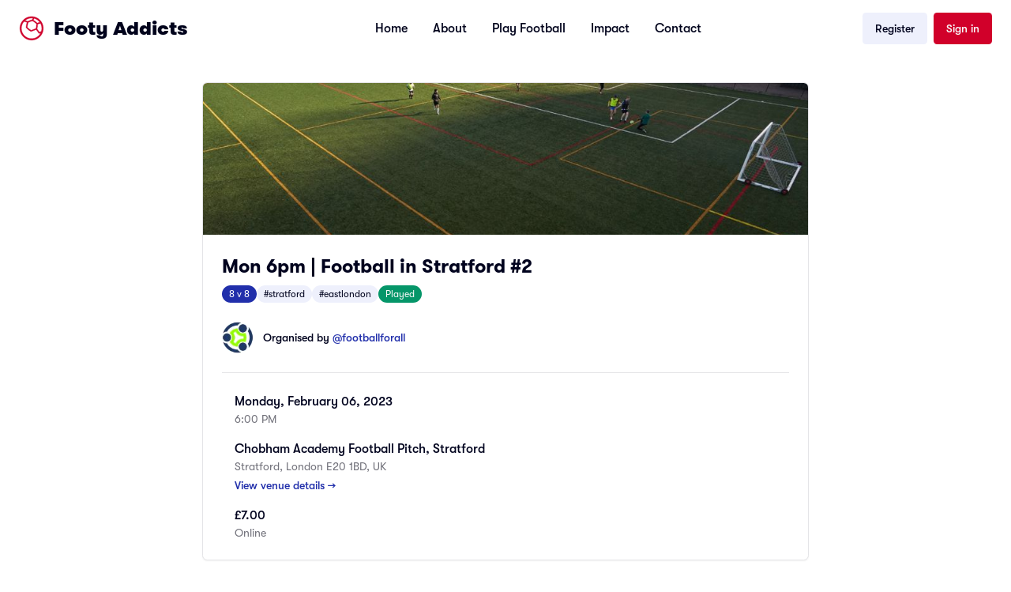

--- FILE ---
content_type: text/html; charset=utf-8
request_url: https://footyaddicts.com/football-games/199952-8-a-side-football-chobham-academy-football-pitch-greater-london
body_size: 6888
content:
<!DOCTYPE html>
<html>
<head>
<title>Footy Addicts - Play and find football games | 8 a side football Chobham Academy Football Pitch, Stratford, Greater London</title>
<meta name="description" content="Play 8 a side football at Chobham Academy Football Pitch, Stratford on Monday, February 06, 2023 at 6:00 PM. Located in Stratford, London E20 1BD, UK. Join Footy Addicts to play!">
<meta name="keywords" content="football games, 8 a side, play football, greater london, chobham academy football pitch, stratford, casual football, 5 a side football">
<link rel="canonical" href="https://footyaddicts.com/football-games/199952-8-a-side-football-chobham-academy-football-pitch-stratford-greater-london">
<meta property="og:title" content="8 a side football Chobham Academy Football Pitch, Stratford, Greater London">
<meta property="og:description" content="Important Information
All abilities are welcome to join 
Mix between regulars and new players 
If you have a football, feel free to bring it with you
Please arrive 10mins before KO so...">
<meta property="og:url" content="https://footyaddicts.com/football-games/199952-8-a-side-football-chobham-academy-football-pitch-greater-london">
<meta property="og:type" content="website">
<meta property="og:image" content="https://footyaddicts.com/vite/assets/ball-black-LD6hpZdi.png">
<meta property="og:site_name" content="Footy Addicts">
<meta property="og:locale" content="en_GB">
<link rel="shortcut icon" type="image/svg+xml" href="https://footyaddicts.com/vite/assets/favicon-NhcIk0bS.svg" />
<meta content='width=device-width, initial-scale=1' name='viewport'>
<meta content='Footy Addicts is a social platform that connects football enthusiasts in your city. People use Footy Addicts to play football, organize games, socialize, keep fit and have fun!' name='description'>
<meta content='football games, play football, 5 a side, playfootball, 5 a side football, 5 side football, footballgames, play soccer' name='keywords'>


<link rel="stylesheet" media="all" href="https://footyaddicts.com/vite/assets/next-NneeGMKn.css" />
<script src="https://footyaddicts.com/vite/assets/next-Pk4nKU92.js" crossorigin="anonymous" type="module"></script><link rel="modulepreload" href="https://footyaddicts.com/vite/assets/jsx-runtime-WFHcf0Ur.js" as="script" crossorigin="anonymous">
<link rel="modulepreload" href="https://footyaddicts.com/vite/assets/money-fns-WzRHQ0yn.js" as="script" crossorigin="anonymous">
<link rel="modulepreload" href="https://footyaddicts.com/vite/assets/popover-VMhk9_Cq.js" as="script" crossorigin="anonymous">
<link rel="modulepreload" href="https://footyaddicts.com/vite/assets/client-zzaXh-3L.js" as="script" crossorigin="anonymous">
<link rel="modulepreload" href="https://footyaddicts.com/vite/assets/apple-VCVaxnPc.js" as="script" crossorigin="anonymous">
<link rel="modulepreload" href="https://footyaddicts.com/vite/assets/facebook-B_PBx6B0.js" as="script" crossorigin="anonymous"><link rel="stylesheet" media="screen" href="https://footyaddicts.com/vite/assets/next-7sdMa8Cq.css" />
<meta name="csrf-param" content="authenticity_token" />
<meta name="csrf-token" content="mLkqpwtnezvw9y4iaPjNfPe9gfCi3B0XNzC3QKO1rL7AO8luDVJorRmbzozDASF6UpcVJh3L8Kskscdi9MIvvQ==" />
</head>
<body id='games_show'>
<script>
//<![CDATA[
window.pageData={};pageData.stripe="pk_live_EzkEhpchIauv1CSjov3U04XZ";pageData.controller="Games";pageData.action="show";pageData.locale="en";
//]]>
</script>
<header><nav class='bg-white border-neutral-200 px-4 py-4 lg:px-6'>
<div class='flex flex-wrap justify-between items-center mx-auto max-w-screen-xl'>
<div class='flex items-center'>
<a class="logo-container flex items-center text-red-500" href="/"><div class='mr-3'><svg version="1.1" xmlns="http://www.w3.org/2000/svg" xmlns:xlink="http://www.w3.org/1999/xlink"
  viewBox="0 0 80 80" stroke-width="1" stroke="currentColor" fill="currentColor" xml:space="preserve" >
  <path d="M40.02,72.19c-17.83,0-32.32-14.58-32.32-32.54,0-8.25,3.07-15.82,8.13-21.56l.89,.14c.07,.03,.14,.03,.2,.03s.17,.03,.31,.03c.14,.03,.31,.03,.48,.07,.17,.03,4,.65,7.86,2.3-.99,3.1-2.53,8.8-3.04,15.65l-.07,.72,.51,.62c1.06,1.24,6.7,7.6,14.52,11.69l.55,.24,3.25-1.1c1.3-.45,3.01-1.03,4.82-1.65l.72-.28c2.46-.93,5.47-2.03,7.62-3.06l.24,.31c.79,1.07,1.81,2.37,2.8,3.78,.85,1.13,2.05,2.82,3.04,4.3,.51,.72,2.15,3.47,2.15,3.47l.27,.45s2.66-.28,5.88-1.89l.03,.03,.14-.1c-5.23,10.9-16.26,18.33-28.97,18.33ZM44.43,7.43c-.51,.93-1.16,2.24-1.54,3.03l-.34,.72c-.27,.58-.51,1.1-.68,1.51-5.91,1.1-11.21,3.54-14.04,5.02-2.6-1.17-5.98-2.24-8.71-2.82,5.64-4.85,12.95-7.77,20.91-7.77,1.5,0,2.97,.1,4.41,.31Zm11.21,18.23c-.34,5.74-.79,10.21-1.3,13.03-.03,.31-.1,.72-.24,1.1-1.57,.83-4.85,2.2-9.12,3.75-2.7,1-5.26,1.86-6.46,2.27-3.25-1.82-6.25-4.06-9.02-6.6-1.13-1.03-1.98-1.93-2.8-2.79l-.48-.48c.31-3.54,.92-7.22,1.88-10.94,.44-1.72,.75-2.68,.99-3.3,.07-.24,.17-.41,.2-.58,.17-.1,.38-.21,.58-.31h.03c2.49-1.27,7.48-3.54,12.95-4.51,.79,.28,4.95,2.27,12.78,9.35Zm10.52-5.12c-3.14,.62-6.49,1.75-8.16,2.37-6.01-5.4-10.25-8.15-12.5-9.42,.2-.45,.44-.96,.65-1.48,.68-1.48,1.5-3.2,1.91-3.89,.34,.07,.65,.17,.99,.28,.38,.1,.79,.24,1.23,.38,6.42,2.2,11.96,6.36,15.89,11.76Zm4.99,27.86c-.31,.24-.72,.58-1.3,1-1.67,1.2-3.31,1.89-4.68,2.37-.14,.07-.31,.1-.44,.17-.38-.62-.75-1.27-1.23-1.93-1.88-2.82-4.75-6.64-6.22-8.6,.75-1.99,1.4-6.95,1.91-15.13,3.01-1.07,6.22-1.65,8.95-2.37,.03,0,.07-.03,.1-.03,2.56,4.68,4.07,10.04,4.07,15.75,.03,3.06-.38,5.98-1.16,8.77ZM40.02,2.3C19.56,2.3,2.92,19.05,2.92,39.65s16.64,37.35,37.1,37.35,37.1-16.75,37.1-37.35S60.49,2.3,40.02,2.3Z" />
</svg>
</div>
<span class='self-center text-2xl text-black font-black whitespace-nowrap'>Footy Addicts</span>
</a></div>
<div class='flex items-center lg:order-2'>
<a class="inline-flex items-center justify-center rounded-md text-sm font-medium transition-colors focus-visible:outline-none focus-visible:ring-2 focus-visible:ring-ring focus-visible:ring-offset-2 disabled:opacity-50 disabled:pointer-events-none ring-offset-background bg-secondary text-secondary-foreground hover:bg-secondary/80 h-10 py-2 px-4 hidden sm:flex" href="/users/sign_up">Register</a>
<a class="inline-flex items-center justify-center rounded-md text-sm font-medium transition-colors focus-visible:outline-none focus-visible:ring-2 focus-visible:ring-ring focus-visible:ring-offset-2 disabled:opacity-50 disabled:pointer-events-none ring-offset-background bg-destructive text-destructive-foreground hover:bg-destructive/90 h-10 py-2 px-4 hidden ml-2 sm:flex" href="/users/sign_in">Sign in</a>
<button aria-controls='mobile-menu' aria-expanded='false' class='inline-flex items-center p-2 ml-2 text-sm text-black rounded-lg lg:hidden hover:bg-neutral-100 focus:outline-none' data-collapse-toggle='mobile-menu' type='button'>
<span class='sr-only'>Open main menu</span>
<svg class='w-6 h-6' fill='currentColor' viewbox='0 0 20 20' xmlns='http://www.w3.org/2000/svg'>
<path clip-rule='evenodd' d='M3 5a1 1 0 011-1h12a1 1 0 110 2H4a1 1 0 01-1-1zM3 10a1 1 0 011-1h12a1 1 0 110 2H4a1 1 0 01-1-1zM3 15a1 1 0 011-1h12a1 1 0 110 2H4a1 1 0 01-1-1z' fill-rule='evenodd'></path>
</svg>
<svg class='hidden w-6 h-6' fill='currentColor' viewbox='0 0 20 20' xmlns='http://www.w3.org/2000/svg'>
<path clip-rule='evenodd' d='M4.293 4.293a1 1 0 011.414 0L10 8.586l4.293-4.293a1 1 0 111.414 1.414L11.414 10l4.293 4.293a1 1 0 01-1.414 1.414L10 11.414l-4.293 4.293a1 1 0 01-1.414-1.414L8.586 10 4.293 5.707a1 1 0 010-1.414z' fill-rule='evenodd'></path>
</svg>
</button>
</div>
<div class='hidden justify-between items-center w-full lg:flex lg:w-auto lg:order-1' id='mobile-menu'>
<div class='flex flex-col mt-4 font-medium lg:flex-row lg:space-x-8 lg:mt-0'>
<a class="inline-flex items-center justify-center rounded-md text-sm font-medium transition-colors focus-visible:outline-none focus-visible:ring-2 focus-visible:ring-ring focus-visible:ring-offset-2 disabled:opacity-50 disabled:pointer-events-none ring-offset-background bg-secondary text-secondary-foreground hover:bg-secondary/80 h-10 py-2 px-4 block mb-2 sm:hidden" href="/users/sign_up">Register</a>
<a class="inline-flex items-center justify-center rounded-md text-sm font-medium transition-colors focus-visible:outline-none focus-visible:ring-2 focus-visible:ring-ring focus-visible:ring-offset-2 disabled:opacity-50 disabled:pointer-events-none ring-offset-background bg-destructive text-destructive-foreground hover:bg-destructive/90 h-10 py-2 px-4 block mb-2 sm:hidden" href="/users/sign_in">Sign in</a>
<a class="block py-2 pr-4 pl-3 text-black border-b border-neutral-100 hover:bg-neutral-50 lg:hover:bg-transparent lg:border-0 lg:hover:text-red-500 lg:p-0" href="/">Home</a>
<a class="block py-2 pr-4 pl-3 text-black border-b border-neutral-100 hover:bg-neutral-50 lg:hover:bg-transparent lg:border-0 lg:hover:text-red-500 lg:p-0" href="/pages/about">About</a>
<a class="block py-2 pr-4 pl-3 text-black border-b border-neutral-100 hover:bg-neutral-50 lg:hover:bg-transparent lg:border-0 lg:hover:text-red-500 lg:p-0" href="/pages/play">Play Football</a>
<a class="block py-2 pr-4 pl-3 text-black border-b border-neutral-100 hover:bg-neutral-50 lg:hover:bg-transparent lg:border-0 lg:hover:text-red-500 lg:p-0" href="/pages/impact">Impact</a>
<a class="block py-2 pr-4 pl-3 text-black border-b border-neutral-100 hover:bg-neutral-50 lg:hover:bg-transparent lg:border-0 lg:hover:text-red-500 lg:p-0" href="/contact">Contact</a>
</div>
</div>
</div>
</nav>
</header>

<script type="application/ld+json">{"@context":"https://schema.org","@type":"SportsEvent","name":"8 a side football Chobham Academy Football Pitch, Stratford","description":"\n\nImportant Information\n\n\nAll abilities are welcome to join \nMix between regulars and new players \nIf you have a football, feel free to bring it with you\nPlease arrive 10mins before KO so you are ready to start on time\nNo selling or trading spots \nIf you can no longer make it to the game, take yo...","startDate":"2023-02-06T18:00:00+00:00","endDate":"2023-02-06T19:00:00+00:00","eventStatus":"https://schema.org/EventMovedOnline","eventAttendanceMode":"https://schema.org/OfflineEventAttendanceMode","location":{"@type":"Place","name":"Chobham Academy Football Pitch, Stratford","address":{"@type":"PostalAddress","streetAddress":"Stratford, London E20 1BD, UK","addressLocality":"Greater London","addressCountry":"GB"}},"organizer":{"@type":"Person","name":"footballforall"},"offers":{"@type":"Offer","price":7.0,"priceCurrency":"GBP","availability":"https://schema.org/SoldOut","url":"https://footyaddicts.com/football-games/199952-8-a-side-football-chobham-academy-football-pitch-stratford-greater-london","validFrom":"2022-12-13T17:01:10+00:00"},"image":"https://footyaddicts.com/vite/assets/ball-black-LD6hpZdi.png","url":"https://footyaddicts.com/football-games/199952-8-a-side-football-chobham-academy-football-pitch-stratford-greater-london","sport":"Football","maximumAttendeeCapacity":16,"remainingAttendeeCapacity":0}</script>

<div class="mx-auto my-8 max-w-screen-md px-4 md:px-0">
  <!-- Game Details Card -->
  <div class="rounded-lg border bg-card text-card-foreground shadow-sm overflow-hidden">
      <img class="w-full h-48 object-cover" src="https://imgproxy.footyaddicts.com/wMLXh9Aeeo-O1BN49GyNcU43En_2mOuavwF7fK4mif0/rs:fill:960:540:1/czM6Ly9mb290eWFk/ZGljdHMvOTc5M25o/YXBwa3YzeHA3YW9t/azMyOG1ieWc0NQ.jpg" />
    <div class="p-6">
      <!-- Title and Tags -->
      <h1 class="text-2xl font-bold text-foreground">Mon 6pm | Football in Stratford #2</h1>

      <div class="mt-2 flex flex-wrap gap-2">
        <span class="inline-flex items-center rounded-full border px-2 py-0.5 text-xs transition-colors focus:outline-none focus:ring-2 focus:ring-ring focus:ring-offset-2 border-transparent bg-primary text-primary-foreground">8 v 8</span>
          <span class="inline-flex items-center rounded-full border px-2 py-0.5 text-xs transition-colors focus:outline-none focus:ring-2 focus:ring-ring focus:ring-offset-2 border-transparent bg-secondary text-secondary-foreground">#stratford</span>
          <span class="inline-flex items-center rounded-full border px-2 py-0.5 text-xs transition-colors focus:outline-none focus:ring-2 focus:ring-ring focus:ring-offset-2 border-transparent bg-secondary text-secondary-foreground">#eastlondon</span>
          <span class="inline-flex items-center rounded-full border px-2 py-0.5 text-xs transition-colors focus:outline-none focus:ring-2 focus:ring-ring focus:ring-offset-2 border-transparent bg-success text-success-foreground">Played</span>
      </div>

      <!-- Organizer -->
      <div class="mt-6 flex items-center">
        <img class="h-10 w-10 rounded-full mr-3" src="https://imgproxy.footyaddicts.com/rh__QXmKvxx7gvUw64EeLiFFUvOiyvHowOoq45TDvng/rs:fill:64:64:1/sh:0.5/czM6Ly9mb290eWFk/ZGljdHMvMHRyZ2hy/cG5nNDZ4cmhtOTJ0/YzI5MHYwNm53bQ.jpg" />
        <div class="flex flex-col">
          <span class="text-sm font-medium">
            Organised by
            <span class="text-primary">@footballforall</span>
          </span>
        </div>
      </div>

      <hr class="my-6 border-border">

      <!-- Date & Time -->
      <div class="flex items-start mb-4">
        <i class="far fa-calendar fa-lg text-muted-foreground mr-4 mt-1"></i>
        <div class="flex flex-col">
          <span class="font-medium">Monday, February 06, 2023</span>
          <span class="text-sm text-muted-foreground">6:00 PM</span>
        </div>
      </div>

      <!-- Location -->
      <div class="flex items-start mb-4">
        <i class="fas fa-map-marker-alt fa-lg text-muted-foreground mr-4 mt-1"></i>
        <div class="flex flex-col">
          <span class="font-medium">Chobham Academy Football Pitch, Stratford</span>
          <span class="text-sm text-muted-foreground">Stratford, London E20 1BD, UK</span>
          <a class="text-sm text-primary font-medium hover:underline mt-1" href="/football-venues/94-chobham-academy-football-pitch-stratford-greater-london">View venue details →</a>
        </div>
      </div>

      <!-- Price Info -->
      <div class="flex items-start">
        <i class="fas fa-pound-sign fa-lg text-muted-foreground mr-4 mt-1"></i>
        <div class="flex flex-col">
          <span class="font-medium">£7.00</span>
          <span class="text-sm text-muted-foreground">Online</span>
        </div>
      </div>
    </div>
  </div>

  <!-- Game Stats -->
  <div class="mt-4 flex w-full justify-center">
    <div class="flex w-full divide-x divide-white rounded-lg bg-secondary p-4 text-center">
      <div class="flex basis-1/3 flex-col items-center justify-center">
        <span class="text-xs text-neutral-500">Payment</span>
        <span class="font-medium">Online</span>
      </div>
      <div class="flex basis-1/3 flex-col items-center justify-center">
        <span class="text-xs text-neutral-500">Gender</span>
        <span class="font-medium">Co-ed</span>
      </div>
      <div class="flex basis-1/3 flex-col items-center justify-center">
        <span class="text-xs text-neutral-500">Players</span>
        <span class="font-medium">Fully booked</span>
      </div>
    </div>
  </div>

  <!-- CTA Section - Join Footy Addicts -->
  <div class="mt-8 rounded-lg bg-primary p-8 text-center text-primary-foreground">
    <div class="mx-auto max-w-md">
      <h2 class="text-2xl font-bold mb-2">Join Footy Addicts to play this game</h2>
      <p class="text-sm opacity-90 mb-6">
        Sign up for free and join thousands of football lovers playing casual games every week across the UK.
      </p>
      <div class="flex flex-col gap-3 sm:flex-row sm:justify-center">
        <a class="inline-flex items-center justify-center rounded-md bg-white px-6 py-3 text-sm font-medium text-primary hover:bg-white/90 transition-colors" href="/users/sign_up">Sign up for free</a>
        <a class="inline-flex items-center justify-center rounded-md border border-white/30 px-6 py-3 text-sm font-medium text-white hover:bg-white/10 transition-colors" href="/users/sign_in">Already have an account? Log in</a>
      </div>
    </div>
  </div>

  <!-- App Download Section -->
  <div class="mt-6 rounded-lg border bg-card p-6 text-card-foreground shadow-sm text-center">
    <h3 class="text-lg font-semibold mb-2">Get the Footy Addicts App</h3>
    <p class="text-sm text-muted-foreground mb-4">
      Download the app to join games, track your stats, and connect with players.
    </p>
    <div class="flex justify-center">
      <div class="space-y-4">
  <a href="/download?platform=iOS" class="border-1 flex inline-flex w-full items-center justify-center rounded-lg border border-neutral-700 bg-black px-4 py-2.5 text-white hover:bg-neutral-700 focus:ring-1 focus:ring-neutral-300 md:w-48">
    <svg class="mr-3 w-7 h-7" aria-hidden="true" focusable="false" data-prefix="fab" data-icon="apple" role="img" xmlns="http://www.w3.org/2000/svg" viewBox="0 0 384 512">
      <path fill="currentColor"
        d="M318.7 268.7c-.2-36.7 16.4-64.4 50-84.8-18.8-26.9-47.2-41.7-84.7-44.6-35.5-2.8-74.3 20.7-88.5 20.7-15 0-49.4-19.7-76.4-19.7C63.3 141.2 4 184.8 4 273.5q0 39.3 14.4 81.2c12.8 36.7 59 126.7 107.2 125.2 25.2-.6 43-17.9 75.8-17.9 31.8 0 48.3 17.9 76.4 17.9 48.6-.7 90.4-82.5 102.6-119.3-65.2-30.7-61.7-90-61.7-91.9zm-56.6-164.2c27.3-32.4 24.8-61.9 24-72.5-24.1 1.4-52 16.4-67.9 34.9-17.5 19.8-27.8 44.3-25.6 71.9 26.1 2 49.9-11.4 69.5-34.3z">
      </path>
    </svg>
    <div class="text-left">
      <div class="mb-1 text-xs">Available on the</div>
      <div class="-mt-1 font-sans text-sm font-semibold">App Store</div>
    </div>
  </a>
  <a href="/download?platform=Android" class="border-1 flex inline-flex w-full items-center justify-center rounded-lg border border-neutral-700 bg-black px-4 py-2.5 text-white hover:bg-neutral-700 focus:ring-1 focus:ring-neutral-300 md:w-48">
    <svg class="mr-3 w-7 h-7" version="1.1" id="Layer_1" xmlns="http://www.w3.org/2000/svg" xmlns:xlink="http://www.w3.org/1999/xlink" viewBox="0 0 512 512" xml:space="preserve" fill="#000000">
      <g id="SVGRepo_bgCarrier" stroke-width="0"></g>
      <g id="SVGRepo_tracerCarrier" stroke-linecap="round" stroke-linejoin="round"></g>
      <g id="SVGRepo_iconCarrier">
        <polygon style="fill:#5CDADD;" points="29.53,0 29.53,251.509 29.53,512 299.004,251.509 "></polygon>
        <polygon style="fill:#BDECC4;" points="369.067,180.547 262.175,119.467 29.53,0 299.004,251.509 "></polygon>
        <polygon style="fill:#DC68A1;" points="29.53,512 29.53,512 262.175,383.551 369.067,322.47 299.004,251.509 "></polygon>
        <path style="fill:#FFCA96;" d="M369.067,180.547l-70.063,70.961l70.063,70.961l108.688-62.877c6.288-3.593,6.288-11.677,0-15.27 L369.067,180.547z"></path>
      </g>
    </svg>
    <div class="text-left">
      <div class="mb-1 text-xs">Get in on</div>
      <div class="-mt-1 font-sans text-sm font-semibold">Google Play</div>
    </div>
  </a>
</div>

    </div>
  </div>

  <!-- Description Card -->
    <div class="mt-4 rounded-lg border bg-card p-6 text-card-foreground shadow-sm">
      <h2 class="text-lg font-semibold mb-4">About this game</h2>
      <div class="prose prose-sm max-w-none text-muted-foreground">
        <p><img src="https://lh3.googleusercontent.com/-6Asu-jPLFYc/Vho88Rz-ikI/AAAAAAAABHY/D1Yb9yCsnEI/s540-Ic42/Chobham-Academy.png" alt="Chobham Academy"></p>

<p><strong>Important Information</strong></p>

<ul>
<li>All abilities are welcome to join </li>
<li>Mix between regulars and new players </li>
<li>If you have a football, feel free to bring it with you</li>
<li>Please arrive 10mins before KO so you are ready to start on time</li>
<li><strong>No selling or trading spots</strong> </li>
<li>If you can no longer make it to the game, take yourself off the list ASAP to free the spot(s)</li>
</ul>

<p><strong>Venue Details</strong></p>

<ul>
<li>We play on <strong>pitch 2: middle pitch</strong></li>
<li>Quality 4G artificial grass surface </li>
<li><strong>No metal studs</strong></li>
<li>7-a-side goals, with sidelines</li>
<li>Showers &amp; Changing rooms available</li>
<li>Closest station: Stratford </li>
<li>On-site parking available</li>
</ul>

<p><strong>Game Play Rules</strong></p>

<ul>
<li><strong>Be on time</strong> (1 hour booking)</li>
<li>Keep everybody involved in the game</li>
<li><strong>No shouting, no aggressive behaviour</strong></li>
<li>No slide tackles</li>
<li>Goalkeepers change every 7mins </li>
<li>Can score in the area</li>
<li>Enjoy the game and be positive</li>
<li><strong>If the ball goes over the fence</strong> - The kicker (even if it takes a deflection/save) has to retrieve immediately.</li>
<li>Any questions feel free to ask in comments or send a direct message. </li>
</ul>

<hr>

<p>_ <strong>Footy Addicts&#39; Code of Conduct must be respected at all times.</strong> - Everyone must play fair, respect their team-mates and opponents.</p>

<hr>

<p>_  <strong>Pay Online</strong><br>
Pay online via card in order to secure your spot. You will automatically receive a refund as credit back in your Footy Addicts account if you honour the refund policy (provide 2 days in advance notice).</p>

<p>_  <strong>Mark No-shows</strong><br>
If you do not turn up to the game and you are in the attendance list, you will be marked as a No-show and have your Reliability lowered.<br>
<em>People who turn up late may also be marked as No-show</em></p>

<p>_  <strong>Team Colour Top</strong><br>
Please bring both a light and dark top with you to help splitting the teams at the pitch in case of no bibs. </p>

      </div>
    </div>
</div>


<footer class='bg-black'>
<div class='wrapper grid grid-cols-2 gap-8 md:grid-cols-4'>
<div>
<h2 class='mb-6 text-sm font-bold text-white'>New to Footy Addicts?</h2>
<ul class='text-white'>
<li class='mb-4 text-sm'>
<a class="font-light hover:text-neutral-300" href="/pages/about">What is Footy Addicts</a>
</li>
<li class='mb-4 text-sm'>
<a class="font-light hover:text-neutral-300" href="/pages/play">What to expect</a>
</li>
<li class='mb-4 text-sm'>
<a class="font-light hover:text-neutral-300" href="https://footyaddicts.uservoice.com/knowledgebase/articles/1807312-code-of-conduct">Code of conduct</a>
</li>
<li class='mb-4 text-sm'>
<a class="font-light hover:text-neutral-300" href="/contact">Contact us</a>
</li>
</ul>
</div>
<div>
<h2 class='mb-6 text-sm font-bold text-white'>About Footy Addicts</h2>
<ul class='text-white'>
<li class='mb-4 text-sm'>
<a class="font-light hover:text-neutral-300" href="/pages/about">Our story</a>
</li>
<li class='mb-4 text-sm'>
<a class="font-light hover:text-neutral-300" href="/pages/impact">Impact</a>
</li>
<li class='mb-4 text-sm'>
<a class="font-light hover:text-neutral-300" href="/pages/play">Play football</a>
</li>
<li class='mb-4 text-sm'>
<a class="font-light hover:text-neutral-300" href="https://store.footyaddicts.com">Store</a>
</li>
</ul>
</div>
<div>
<h2 class='mb-6 text-sm font-bold text-white'>Popular links</h2>
<ul class='text-white'>
<li class='mb-4 text-sm'>
<a class="font-light hover:text-neutral-300" href="/pages/play#organisers">Game organizer</a>
</li>
<li class='mb-4 text-sm'>
<a class="font-light hover:text-neutral-300" href="/pages/play#hosts">Game host</a>
</li>
<li class='mb-4 text-sm'>
<a class="font-light hover:text-neutral-300" href="/pages/play#causes">Good causes</a>
</li>
<li class='mb-4 text-sm'>
<a class="font-light hover:text-neutral-300" href="/pages/play#partnerships">Partnerships</a>
</li>
</ul>
</div>
<div>
<a class="logo-container flex items-center text-white" href="javascript:;"><div class='hidden mr-3 sm:flex'><svg version="1.1" xmlns="http://www.w3.org/2000/svg" xmlns:xlink="http://www.w3.org/1999/xlink"
  viewBox="0 0 80 80" stroke-width="1" stroke="currentColor" fill="currentColor" xml:space="preserve" >
  <path d="M40.02,72.19c-17.83,0-32.32-14.58-32.32-32.54,0-8.25,3.07-15.82,8.13-21.56l.89,.14c.07,.03,.14,.03,.2,.03s.17,.03,.31,.03c.14,.03,.31,.03,.48,.07,.17,.03,4,.65,7.86,2.3-.99,3.1-2.53,8.8-3.04,15.65l-.07,.72,.51,.62c1.06,1.24,6.7,7.6,14.52,11.69l.55,.24,3.25-1.1c1.3-.45,3.01-1.03,4.82-1.65l.72-.28c2.46-.93,5.47-2.03,7.62-3.06l.24,.31c.79,1.07,1.81,2.37,2.8,3.78,.85,1.13,2.05,2.82,3.04,4.3,.51,.72,2.15,3.47,2.15,3.47l.27,.45s2.66-.28,5.88-1.89l.03,.03,.14-.1c-5.23,10.9-16.26,18.33-28.97,18.33ZM44.43,7.43c-.51,.93-1.16,2.24-1.54,3.03l-.34,.72c-.27,.58-.51,1.1-.68,1.51-5.91,1.1-11.21,3.54-14.04,5.02-2.6-1.17-5.98-2.24-8.71-2.82,5.64-4.85,12.95-7.77,20.91-7.77,1.5,0,2.97,.1,4.41,.31Zm11.21,18.23c-.34,5.74-.79,10.21-1.3,13.03-.03,.31-.1,.72-.24,1.1-1.57,.83-4.85,2.2-9.12,3.75-2.7,1-5.26,1.86-6.46,2.27-3.25-1.82-6.25-4.06-9.02-6.6-1.13-1.03-1.98-1.93-2.8-2.79l-.48-.48c.31-3.54,.92-7.22,1.88-10.94,.44-1.72,.75-2.68,.99-3.3,.07-.24,.17-.41,.2-.58,.17-.1,.38-.21,.58-.31h.03c2.49-1.27,7.48-3.54,12.95-4.51,.79,.28,4.95,2.27,12.78,9.35Zm10.52-5.12c-3.14,.62-6.49,1.75-8.16,2.37-6.01-5.4-10.25-8.15-12.5-9.42,.2-.45,.44-.96,.65-1.48,.68-1.48,1.5-3.2,1.91-3.89,.34,.07,.65,.17,.99,.28,.38,.1,.79,.24,1.23,.38,6.42,2.2,11.96,6.36,15.89,11.76Zm4.99,27.86c-.31,.24-.72,.58-1.3,1-1.67,1.2-3.31,1.89-4.68,2.37-.14,.07-.31,.1-.44,.17-.38-.62-.75-1.27-1.23-1.93-1.88-2.82-4.75-6.64-6.22-8.6,.75-1.99,1.4-6.95,1.91-15.13,3.01-1.07,6.22-1.65,8.95-2.37,.03,0,.07-.03,.1-.03,2.56,4.68,4.07,10.04,4.07,15.75,.03,3.06-.38,5.98-1.16,8.77ZM40.02,2.3C19.56,2.3,2.92,19.05,2.92,39.65s16.64,37.35,37.1,37.35,37.1-16.75,37.1-37.35S60.49,2.3,40.02,2.3Z" />
</svg>
</div>
<span class='self-center text-xl text-white font-black whitespace-nowrap'>Footy Addicts</span>
</a><p class='font-light text-sm text-white my-5'>
Join over
360K
players!
<br>
Download the Footy Addicts app
</p>
<div class="space-y-4">
  <a href="/download?platform=iOS" class="border-1 flex inline-flex w-full items-center justify-center rounded-lg border border-neutral-700 bg-black px-4 py-2.5 text-white hover:bg-neutral-700 focus:ring-1 focus:ring-neutral-300 md:w-48">
    <svg class="mr-3 w-7 h-7" aria-hidden="true" focusable="false" data-prefix="fab" data-icon="apple" role="img" xmlns="http://www.w3.org/2000/svg" viewBox="0 0 384 512">
      <path fill="currentColor"
        d="M318.7 268.7c-.2-36.7 16.4-64.4 50-84.8-18.8-26.9-47.2-41.7-84.7-44.6-35.5-2.8-74.3 20.7-88.5 20.7-15 0-49.4-19.7-76.4-19.7C63.3 141.2 4 184.8 4 273.5q0 39.3 14.4 81.2c12.8 36.7 59 126.7 107.2 125.2 25.2-.6 43-17.9 75.8-17.9 31.8 0 48.3 17.9 76.4 17.9 48.6-.7 90.4-82.5 102.6-119.3-65.2-30.7-61.7-90-61.7-91.9zm-56.6-164.2c27.3-32.4 24.8-61.9 24-72.5-24.1 1.4-52 16.4-67.9 34.9-17.5 19.8-27.8 44.3-25.6 71.9 26.1 2 49.9-11.4 69.5-34.3z">
      </path>
    </svg>
    <div class="text-left">
      <div class="mb-1 text-xs">Available on the</div>
      <div class="-mt-1 font-sans text-sm font-semibold">App Store</div>
    </div>
  </a>
  <a href="/download?platform=Android" class="border-1 flex inline-flex w-full items-center justify-center rounded-lg border border-neutral-700 bg-black px-4 py-2.5 text-white hover:bg-neutral-700 focus:ring-1 focus:ring-neutral-300 md:w-48">
    <svg class="mr-3 w-7 h-7" version="1.1" id="Layer_1" xmlns="http://www.w3.org/2000/svg" xmlns:xlink="http://www.w3.org/1999/xlink" viewBox="0 0 512 512" xml:space="preserve" fill="#000000">
      <g id="SVGRepo_bgCarrier" stroke-width="0"></g>
      <g id="SVGRepo_tracerCarrier" stroke-linecap="round" stroke-linejoin="round"></g>
      <g id="SVGRepo_iconCarrier">
        <polygon style="fill:#5CDADD;" points="29.53,0 29.53,251.509 29.53,512 299.004,251.509 "></polygon>
        <polygon style="fill:#BDECC4;" points="369.067,180.547 262.175,119.467 29.53,0 299.004,251.509 "></polygon>
        <polygon style="fill:#DC68A1;" points="29.53,512 29.53,512 262.175,383.551 369.067,322.47 299.004,251.509 "></polygon>
        <path style="fill:#FFCA96;" d="M369.067,180.547l-70.063,70.961l70.063,70.961l108.688-62.877c6.288-3.593,6.288-11.677,0-15.27 L369.067,180.547z"></path>
      </g>
    </svg>
    <div class="text-left">
      <div class="mb-1 text-xs">Get in on</div>
      <div class="-mt-1 font-sans text-sm font-semibold">Google Play</div>
    </div>
  </a>
</div>

</div>
</div>
<hr class='my-6 border-neutral-800 sm:mx-auto lg:my-8'>
<div class='max-w-screen-xl mx-auto px-6 pb-6 text-xs text-neutral-500 lg:px-0 sm:flex sm:items-center sm:justify-between'>
<span class=' sm:text-center'>
2026
&copy; Footy Addicts, Ltd. All rights reserved
</span>
<div>
<a class="hover:underline" href="/pages/tos">Terms of use</a>
<span class='mx-1'>&#183;</span>
<a class="hover:underline" href="/pages/privacy">Privacy policy</a>
</div>
</div>
</footer>
</body>
</html>
